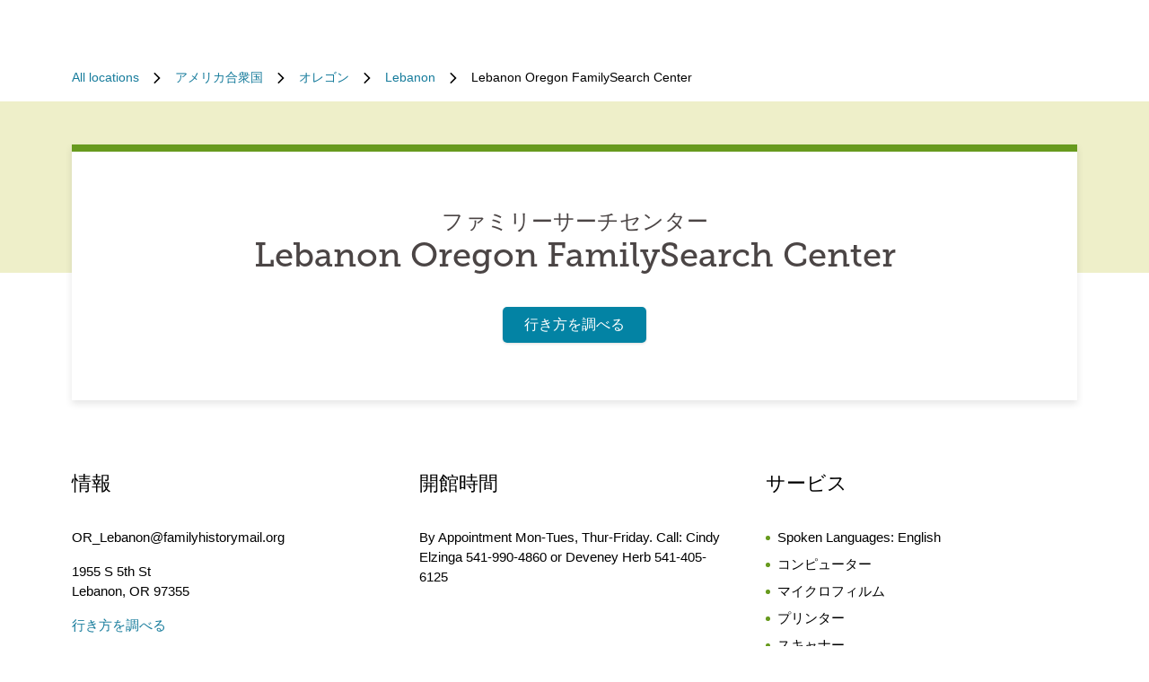

--- FILE ---
content_type: text/html; charset=utf-8
request_url: https://locations.familysearch.org/ja/us/or/lebanon/1955-s-5th-st
body_size: 8102
content:
<!DOCTYPE html><html lang="ja"><head><link rel="stylesheet" href="/assets/static/main-pC6v8b3D.css"/>
<link rel="stylesheet" href="/assets/static/NotificationBanner-Cz2L2URH.css"/>
<link rel="stylesheet" href="/assets/static/useBreakpoints-DNXxfPCm.css"/>
<link rel="stylesheet" href="/assets/static/Breadcrumbs-B2bMaCuL.css"/><title>Lebanon Oregon FamilySearch Center</title>
    <meta charset="UTF-8"/>
    <meta name="viewport" content="width=device-width, initial-scale=1, maximum-scale=5"/>
    <meta name="description" content="Lebanon Oregon FamilySearch Centerにアクセスします。あなたの家族歴史の旅を支援するために，必要に応じたヘルプ，テクノロジー，限定リソースにアクセスすることができます。"/>
<meta property="og:title" content="Lebanon Oregon FamilySearch Center"/>
<meta property="og:description" content="Lebanon Oregon FamilySearch Centerにアクセスします。あなたの家族歴史の旅を支援するために，必要に応じたヘルプ，テクノロジー，限定リソースにアクセスすることができます。"/>
<meta property="og:url" content="https://locations.familysearch.org/ja/us/or/lebanon/1955-s-5th-st"/>
<link rel="canonical" href="https://locations.familysearch.org/ja/us/or/lebanon/1955-s-5th-st"/>
<link rel="shortcut icon" type="image/ico" href="[data-uri]"/>
<meta http-equiv="X-UA-Compatible" content="IE=edge"/>
<meta rel="dns-prefetch" href="//www.yext-pixel.com"/>
<meta rel="dns-prefetch" href="//a.cdnmktg.com"/>
<meta rel="dns-prefetch" href="//a.mktgcdn.com"/>
<meta rel="dns-prefetch" href="//dynl.mktgcdn.com"/>
<meta rel="dns-prefetch" href="//dynm.mktgcdn.com"/>
<meta rel="dns-prefetch" href="//www.google-analytics.com"/>
<meta name="format-detection" content="telephone=no"/>
<meta property="og:type" content="website"/>
<meta property="twitter:card" content="summary"/>
<meta name="geo.placename" content="Lebanon,OR"/>
<meta name="geo.region" content="US-OR"/>
    <script>window.yextAnalyticsEnabled=true;window.enableYextAnalytics=()=>{window.yextAnalyticsEnabled=true}</script>
<script>
  window.addEventListener('ExReady', function(){
    FS.Analytics.deferPageView();
    // Call setTimeout to avoid a flaw in FS that triggers infinite recursion
    setTimeout(function(){
      FS.Analytics.adobeLaunchEx = function () { return true };
      setTimeout(function(){
        FS.Analytics.updatePageViewData({
          page_channel: 'locator-map',
          page_detail: 'Lebanon Oregon FamilySearch Center'
        });
        FS.Analytics.trackPageView();
      }, 1000);
    });
  });
  </script>
<link rel="stylesheet" type="text/css" href="https://foundry.familysearch.org/Foundry/v1/MuseoSlab/css"/>
<script type="application/ld+json">
  {"@graph":[{"@context":"https://schema.org","@type":"LocalBusiness","name":"ファミリーサーチセンター","address":{"@type":"PostalAddress","streetAddress":"1955 S 5th St","addressLocality":"Lebanon","addressRegion":"OR","postalCode":"97355","addressCountry":"US"},"openingHours":["Mo,Tu,Th,Fr,Sa 00:00-00:00","We 09:00-21:00","Su 12:30-13:30"]},null,{"@context":"http://www.schema.org","@type":"BreadcrumbList","itemListElement":[{"@type":"ListItem","name":"Family Search Directory","position":1,"item":{"@type":"Thing","@id":"../../../../ja"}},{"@type":"ListItem","name":"アメリカ合衆国","position":2,"item":{"@type":"Thing","@id":"../../../../ja/us"}},{"@type":"ListItem","name":"オレゴン","position":3,"item":{"@type":"Thing","@id":"../../../../ja/us/or"}},{"@type":"ListItem","name":"Lebanon","position":4,"item":{"@type":"Thing","@id":"../../../../ja/us/or/lebanon"}},{"@type":"ListItem","name":"Lebanon Oregon FamilySearch Center","position":5,"item":{"@type":"Thing","@id":"../../../../"}}]}]}
  </script><script type="module">
        const componentURL = new URL("/assets/client/index.BLlRfYFZ.js", import.meta.url)
        const component = await import(componentURL);

        const renderURL = new URL("/assets/render/_client.PXfxF9IK.js", import.meta.url)
        const render = await import(renderURL);

        render.render(
        {
            Page: component.default,
            pageProps: JSON.parse(decodeURIComponent("%7B%22document%22%3A%7B%22__%22%3A%7B%22entityPageSet%22%3A%7B%7D%2C%22name%22%3A%22index%22%7D%2C%22_additionalLayoutComponents%22%3A%5B%22CustomCodeSection%22%5D%2C%22_env%22%3A%7B%7D%2C%22_schema%22%3A%7B%22%40context%22%3A%22https%3A%2F%2Fschema.org%22%2C%22%40type%22%3A%22Thing%22%2C%22name%22%3A%22%E3%83%95%E3%82%A1%E3%83%9F%E3%83%AA%E3%83%BC%E3%82%B5%E3%83%BC%E3%83%81%E3%82%BB%E3%83%B3%E3%82%BF%E3%83%BC%22%2C%22url%22%3A%22locations.familysearch.org%2Fja%2Fus%2For%2Flebanon%2F1955-s-5th-st%22%7D%2C%22_site%22%3A%7B%22c_aboutSectionCTA%22%3A%7B%22label%22%3A%22%E3%81%95%E3%82%89%E3%81%AB%E5%AD%A6%E3%81%B6%22%2C%22link%22%3A%22https%3A%2F%2Fwww.familysearch.org%2Fen%2Fcenters%2Fabout%22%2C%22linkType%22%3A%22OTHER%22%7D%2C%22c_aboutSectionImage%22%3A%7B%22alternateText%22%3A%22%E3%83%95%E3%82%A1%E3%83%9F%E3%83%AA%E3%83%BC%E3%82%B5%E3%83%BC%E3%83%81%E3%82%BB%E3%83%B3%E3%82%BF%E3%83%BC%E3%81%A7%E3%83%9C%E3%83%A9%E3%83%B3%E3%83%86%E3%82%A3%E3%82%A2%E3%81%8B%E3%82%89%E5%8A%A9%E3%81%91%E3%82%92%E5%8F%97%E3%81%91%E3%81%A6%E3%81%84%E3%82%8B%E5%A5%B3%E6%80%A7%E3%80%82%22%2C%22height%22%3A4000%2C%22url%22%3A%22https%3A%2F%2Fa.mktgcdn.com%2Fp%2Fko4jA0P6mghmjKzb-lrdpJ4LWTJemMKH47hH6vNVMsk%2F6000x4000.jpg%22%2C%22width%22%3A6000%7D%2C%22c_aboutSectionTitle%22%3A%22%E3%83%95%E3%82%A1%E3%83%9F%E3%83%AA%E3%83%BC%E3%82%B5%E3%83%BC%E3%83%81%E3%82%BB%E3%83%B3%E3%82%BF%E3%83%BC%E3%81%AF%E3%81%A9%E3%81%AE%E3%82%88%E3%81%86%E3%81%AA%E3%81%A8%E3%81%93%E3%82%8D%E3%81%A7%E3%81%99%E3%81%8B%E3%80%82%22%2C%22c_breadcrumbsText%22%3A%22%E3%81%99%E3%81%B9%E3%81%A6%E3%81%AE%E6%89%80%E5%9C%A8%E5%9C%B0%22%2C%22c_byAppointmentOnlyText%22%3A%22%E5%AE%8C%E5%85%A8%E4%BA%88%E7%B4%84%E5%88%B6%22%2C%22c_closedHoursText%22%3A%22%E9%96%89%E9%A4%A8%E6%99%82%E9%96%93%E3%81%AF%22%2C%22c_daysOfWeek%22%3A%7B%22friday%22%3A%22%E9%87%91%E6%9B%9C%E6%97%A5%22%2C%22monday%22%3A%22%E6%9C%88%E6%9B%9C%E6%97%A5%22%2C%22saturday%22%3A%22%E5%9C%9F%E6%9B%9C%E6%97%A5%22%2C%22sunday%22%3A%22%E6%97%A5%E6%9B%9C%E6%97%A5%22%2C%22thursday%22%3A%22%E6%9C%A8%E6%9B%9C%E6%97%A5%22%2C%22tuesday%22%3A%22%E7%81%AB%E6%9B%9C%E6%97%A5%22%2C%22wednesday%22%3A%22%E6%B0%B4%E6%9B%9C%E6%97%A5%22%7D%2C%22c_directoryBusinessName%22%3A%22%E3%83%95%E3%82%A1%E3%83%9F%E3%83%AA%E3%83%BC%E3%82%B5%E3%83%BC%E3%83%81%22%2C%22c_getDirectionsCTA%22%3A%22%E8%A1%8C%E3%81%8D%E6%96%B9%E3%82%92%E8%AA%BF%E3%81%B9%E3%82%8B%22%2C%22c_header%22%3A%7B%22links%22%3A%5B%7B%22label%22%3A%22Link1%22%2C%22link%22%3A%22https%3A%2F%2Fwww.familysearch.org%2Fen%2F%22%2C%22linkType%22%3A%22URL%22%7D%2C%7B%22label%22%3A%22Family%20Tree%22%2C%22link%22%3A%22https%3A%2F%2Fwww.yext.com%22%2C%22linkType%22%3A%22URL%22%7D%2C%7B%22label%22%3A%22Search%22%2C%22link%22%3A%22https%3A%2F%2Fwww.yext.com%22%2C%22linkType%22%3A%22URL%22%7D%2C%7B%22label%22%3A%22Memories%22%2C%22link%22%3A%22https%3A%2F%2Fwww.yext.com%22%2C%22linkType%22%3A%22URL%22%7D%2C%7B%22label%22%3A%22Get%20Involved%22%2C%22link%22%3A%22https%3A%2F%2Fwww.yext.com%22%2C%22linkType%22%3A%22URL%22%7D%2C%7B%22label%22%3A%22Activities%22%7D%2C%7B%22label%22%3A%22SIGN%20IN%22%2C%22link%22%3A%22https%3A%2F%2Fident.familysearch.org%2Fcis-web%2Foauth2%2Fv3%2Fauthorization%3Fclient_secret%3DqFN1CsF%252Fk52eEw%252BMJfbhTWN6k650fl5C4hZA4gG1yEqFIglZpK9aw29BiEwKyYbpj4V33ocTXPtgFt8azNoSmtfXjnKsGttQUL2fexKPDDX5NbP9IMgm5MDEWus%252F2%252B8R1PGTAwXfl7qoAOSJ5CFn9nmrs5rkOwI7RDv0dP5BOZydzd3cuUotk52v7WtfFY7WLAoEowDqR8b%252BJcytvZ1t0csL4diaWwLpyqCuNA34P0k5W7DqubFzlwZ5HL%252FQX5EGf5k1QgC4Q5ZXg36iBXJZwQfPaZv3WYc0kXn%252FKWDeHj1lKByB2v9rvkMsLzQZsslTJO3bvSE7mFU7p8sQS%252BENNQ%253D%253D%26response_type%3Dcode%26redirect_uri%3Dhttps%253A%252F%252Fwww.familysearch.org%252Fauth%252Ffamilysearch%252Fcallback%26state%3D%252F%26client_id%3D3Z3L-Z4GK-J7ZS-YT3Z-Q4KY-YN66-ZX5K-176R%22%2C%22linkType%22%3A%22OTHER%22%7D%2C%7B%22label%22%3A%22CREATE%20ACCOUNT%22%2C%22link%22%3A%22https%3A%2F%2Fwww.familysearch.org%2Fidentity%2Fsignup%2F%22%2C%22linkType%22%3A%22OTHER%22%7D%5D%2C%22logo%22%3A%7B%22height%22%3A35%2C%22url%22%3A%22https%3A%2F%2Fa.mktgcdn.com%2Fp%2FOVq9ouEqFvzjctE19T3UZHVRj6ODKIKoqljNcjH7Nsc%2F132x35.png%22%2C%22width%22%3A132%7D%7D%2C%22c_heroLabel1%22%3A%22%E6%83%85%E5%A0%B1%22%2C%22c_hoursLabel%22%3A%22%E9%96%8B%E9%A4%A8%E6%99%82%E9%96%93%22%2C%22c_instagram%22%3A%22https%3A%2F%2Fwww.instagram.com%2F%22%2C%22c_linkedIn%22%3A%22https%3A%2F%2Fwww.linkedin.com%2F%22%2C%22c_nearbyLocationsCTA%22%3A%7B%22label%22%3A%22%E6%89%80%E5%9C%A8%E5%9C%B0%E3%82%92%E8%A6%8B%E3%81%A4%E3%81%91%E3%82%8B%22%7D%2C%22c_nearbyLocationsTitle%22%3A%22%E8%BF%91%E9%9A%A3%E3%81%AB%E3%81%82%E3%82%8B%E6%89%80%E5%9C%A8%E5%9C%B0%22%2C%22c_nearbySectionAPIKey%22%3A%2227e89a7d70ee1375209ebc17a2bbaa91%22%2C%22c_openHoursText%22%3A%22%E9%96%8B%E9%A4%A8%E6%97%A5%E3%81%AF%22%2C%22c_readLessCTA%22%3A%22%E5%B0%91%E3%81%AA%E3%81%8F%E8%A1%A8%E7%A4%BA%E3%81%99%E3%82%8B%22%2C%22c_readMoreCTA%22%3A%22%E3%81%95%E3%82%89%E3%81%AB%E8%AA%AD%E3%82%80%22%2C%22c_searchExperienceAPIKey%22%3A%220725f078d09ed32336ef9337bd4e188a%22%2C%22c_searchInstructions%22%3A%22%E4%BD%8F%E6%89%80%EF%BC%8C%E9%83%BD%E5%B8%82%EF%BC%8C%E3%81%BE%E3%81%9F%E3%81%AF%E5%9C%B0%E5%9F%9F%E3%81%A7%E6%A4%9C%E7%B4%A2%E3%81%99%E3%82%8B%22%2C%22c_servicesLabel%22%3A%22%E3%82%B5%E3%83%BC%E3%83%93%E3%82%B9%22%2C%22c_temporarilyClosedHoursText%22%3A%22%E4%B8%80%E6%99%82%E7%9A%84%E3%81%AB%E9%96%89%E9%A4%A8%E4%B8%AD%22%2C%22c_twitter%22%3A%22https%3A%2F%2Fwww.twitter.com%2F%22%2C%22c_upcomingClassesCTA%22%3A%22%E3%81%99%E3%81%B9%E3%81%A6%E8%A1%A8%E7%A4%BA%E3%81%99%E3%82%8B%22%2C%22c_upcomingClassesCollapseCTA%22%3A%22%E5%B0%91%E3%81%AA%E3%81%8F%E8%A1%A8%E7%A4%BA%E3%81%99%E3%82%8B%22%2C%22c_upcomingClassesHeader%22%3A%22%E4%BB%8A%E5%BE%8C%E3%81%AE%E3%82%AF%E3%83%A9%E3%82%B9%22%2C%22c_youtube%22%3A%22https%3A%2F%2Fwww.youtube.com%2F%22%2C%22id%22%3A%22site-entity%22%2C%22meta%22%3A%7B%22entityType%22%3A%7B%22id%22%3A%22ce_site%22%2C%22uid%22%3A135772%7D%2C%22locale%22%3A%22ja%22%7D%2C%22name%22%3A%22Site%20Entity%22%2C%22uid%22%3A90729278%7D%2C%22_yext%22%3A%7B%22contentDeliveryAPIDomain%22%3A%22https%3A%2F%2Fcdn.yextapis.com%22%2C%22managementAPIDomain%22%3A%22https%3A%2F%2Fapi.yext.com%22%2C%22platformDomain%22%3A%22https%3A%2F%2Fwww.yext.com%22%7D%2C%22additionalHoursText%22%3A%22By%20Appointment%20Mon-Tues%2C%20Thur-Friday.%5CnCall%3A%20Cindy%20Elzinga%20%20541-990-4860%20or%5Cn%5Cn%20Deveney%20Herb%20541-405-6125%22%2C%22address%22%3A%7B%22city%22%3A%22Lebanon%22%2C%22countryCode%22%3A%22US%22%2C%22line1%22%3A%221955%20S%205th%20St%22%2C%22localizedCountryName%22%3A%22%E3%82%A2%E3%83%A1%E3%83%AA%E3%82%AB%E5%90%88%E8%A1%86%E5%9B%BD%22%2C%22localizedRegionName%22%3A%22%E3%82%AA%E3%83%AC%E3%82%B4%E3%83%B3%22%2C%22postalCode%22%3A%2297355%22%2C%22region%22%3A%22OR%22%2C%22sublocality%22%3A%22Lebanon%22%7D%2C%22businessId%22%3A2970756%2C%22c_aboutSectionDescription%22%3A%22%E3%83%95%E3%82%A1%E3%83%9F%E3%83%AA%E3%83%BC%E3%82%B5%E3%83%BC%E3%83%81%E3%82%BB%E3%83%B3%E3%82%BF%E3%83%BC%E3%81%AF%E6%95%99%E4%BC%9A%E3%82%84%E5%9B%B3%E6%9B%B8%E9%A4%A8%E3%81%AA%E3%81%A9%EF%BC%8C%E6%A7%98%E3%80%85%E3%81%AA%E7%A8%AE%E9%A1%9E%E3%81%AE%E5%BB%BA%E7%89%A9%E3%81%AE%E4%B8%AD%E3%81%AB%E3%81%82%E3%82%8A%E3%81%BE%E3%81%99%E3%80%82%E3%82%BB%E3%83%B3%E3%82%BF%E3%83%BC%E3%81%AF%E4%B8%80%E8%88%AC%E3%81%AB%E5%85%AC%E9%96%8B%E3%81%95%E3%82%8C%E3%81%A6%E3%81%8A%E3%82%8A%EF%BC%8C%E9%99%90%E5%AE%9A%E8%A8%98%E9%8C%B2%E3%81%B8%E3%81%AE%E3%82%A2%E3%82%AF%E3%82%BB%E3%82%B9%E3%81%A8%E3%83%86%E3%82%AF%E3%83%8E%E3%83%AD%E3%82%B8%E3%83%BC%E3%81%B8%E3%81%AE%E7%84%A1%E6%96%99%E3%82%A2%E3%82%AF%E3%82%BB%E3%82%B9%E3%82%92%E6%8F%90%E4%BE%9B%E3%81%97%E3%81%A6%E3%81%84%E3%81%BE%E3%81%99%E3%80%82%E3%82%B9%E3%82%BF%E3%83%83%E3%83%95%E3%81%AF%EF%BC%8C%E3%81%82%E3%81%AA%E3%81%9F%E3%81%8C%E6%8E%A2%E6%B1%82%E3%81%97%EF%BC%8C%E5%AE%B6%E6%97%8F%E3%81%AE%E7%99%BA%E8%A6%8B%E3%82%92%E3%81%99%E3%82%8B%E3%81%AE%E3%82%92%E3%81%8A%E6%89%8B%E4%BC%9D%E3%81%84%E3%81%99%E3%82%8B%E8%A8%93%E7%B7%B4%E3%82%92%E5%8F%97%E3%81%91%E3%81%A6%E3%81%84%E3%81%BE%E3%81%99%E3%80%82%22%2C%22c_alternateName%22%3A%22Lebanon%20Oregon%20FamilySearch%20Center%22%2C%22c_byAppointmentOnly%22%3Afalse%2C%22c_locationType%22%3A%22%E3%83%95%E3%82%A1%E3%83%9F%E3%83%AA%E3%83%BC%E3%82%B5%E3%83%BC%E3%83%81%E3%82%BB%E3%83%B3%E3%82%BF%E3%83%BC%22%2C%22c_metaDescription%22%3A%22Lebanon%20Oregon%20FamilySearch%20Center%E3%81%AB%E3%82%A2%E3%82%AF%E3%82%BB%E3%82%B9%E3%81%97%E3%81%BE%E3%81%99%E3%80%82%E3%81%82%E3%81%AA%E3%81%9F%E3%81%AE%E5%AE%B6%E6%97%8F%E6%AD%B4%E5%8F%B2%E3%81%AE%E6%97%85%E3%82%92%E6%94%AF%E6%8F%B4%E3%81%99%E3%82%8B%E3%81%9F%E3%82%81%E3%81%AB%EF%BC%8C%E5%BF%85%E8%A6%81%E3%81%AB%E5%BF%9C%E3%81%98%E3%81%9F%E3%83%98%E3%83%AB%E3%83%97%EF%BC%8C%E3%83%86%E3%82%AF%E3%83%8E%E3%83%AD%E3%82%B8%E3%83%BC%EF%BC%8C%E9%99%90%E5%AE%9A%E3%83%AA%E3%82%BD%E3%83%BC%E3%82%B9%E3%81%AB%E3%82%A2%E3%82%AF%E3%82%BB%E3%82%B9%E3%81%99%E3%82%8B%E3%81%93%E3%81%A8%E3%81%8C%E3%81%A7%E3%81%8D%E3%81%BE%E3%81%99%E3%80%82%22%2C%22c_metaTitle%22%3A%22Lebanon%20Oregon%20FamilySearch%20Center%22%2C%22c_moreAboutThisLocation%22%3A%7B%22image%22%3A%7B%22height%22%3A3456%2C%22url%22%3A%22http%3A%2F%2Fa.mktgcdn.com%2Fp%2F1LLkqgPQp1TBDqFtSiuhAsuw8bkMkxEa-4f8wJJ0x04%2F5184x3456.jpg%22%2C%22width%22%3A5184%7D%2C%22title%22%3A%22%E3%81%93%E3%81%AE%E6%89%80%E5%9C%A8%E5%9C%B0%E3%81%AB%E9%96%A2%E3%81%99%E3%82%8B%E8%A9%B3%E7%B4%B0%22%7D%2C%22c_pagesURL%22%3A%22https%3A%2F%2Flocations.familysearch.org%2Fja%2Fus%2For%2Flebanon%2F1955-s-5th-st%22%2C%22c_serviceListOptionSelect%22%3A%5B%22%E3%82%B3%E3%83%B3%E3%83%94%E3%83%A5%E3%83%BC%E3%82%BF%E3%83%BC%22%2C%22%E3%83%9E%E3%82%A4%E3%82%AF%E3%83%AD%E3%83%95%E3%82%A3%E3%83%AB%E3%83%A0%22%2C%22%E3%83%97%E3%83%AA%E3%83%B3%E3%82%BF%E3%83%BC%22%2C%22%E3%82%B9%E3%82%AD%E3%83%A3%E3%83%8A%E3%83%BC%22%5D%2C%22c_servicesList%22%3A%5B%22%E3%82%B3%E3%83%B3%E3%83%94%E3%83%A5%E3%83%BC%E3%82%BF%E3%83%BC%22%2C%22%E3%83%87%E3%82%A3%E3%82%B9%E3%82%AB%E3%83%90%E3%83%AA%E3%83%BC%E4%BD%93%E9%A8%93%22%2C%22%E5%9C%B0%E5%85%83%E3%81%AE%E6%9B%B8%E7%B1%8D%E3%82%84%E8%A8%98%E9%8C%B2%22%2C%22%E3%83%9E%E3%82%A4%E3%82%AF%E3%83%AD%E3%83%95%E3%82%A3%E3%83%AB%E3%83%A0%E3%83%AA%E3%83%BC%E3%83%80%E3%83%BC%22%2C%22%E5%86%99%E7%9C%9F%E3%83%8D%E3%82%AC%E3%82%B9%E3%82%AD%E3%83%A3%E3%83%8A%E3%83%BC%22%2C%22%E5%86%99%E7%9C%9F%E3%82%B9%E3%82%AD%E3%83%A3%E3%83%8A%E3%83%BC%22%2C%22%E3%83%97%E3%83%AA%E3%83%B3%E3%82%BF%E3%83%BC%22%2C%22Chromebook%22%5D%2C%22c_spokenLanguage%22%3A%5B%22English%22%5D%2C%22dm_directoryParents_defaultdirectory%22%3A%5B%7B%22name%22%3A%22Family%20Search%20Directory%22%2C%22slug%22%3A%22ja%22%7D%2C%7B%22name%22%3A%22%E3%82%A2%E3%83%A1%E3%83%AA%E3%82%AB%E5%90%88%E8%A1%86%E5%9B%BD%22%2C%22slug%22%3A%22ja%2Fus%22%7D%2C%7B%22name%22%3A%22%E3%82%AA%E3%83%AC%E3%82%B4%E3%83%B3%22%2C%22slug%22%3A%22ja%2Fus%2For%22%7D%2C%7B%22name%22%3A%22Lebanon%22%2C%22slug%22%3A%22ja%2Fus%2For%2Flebanon%22%7D%2C%7B%22name%22%3A%22Lebanon%20Oregon%20FamilySearch%20Center%22%2C%22slug%22%3A%22%22%7D%5D%2C%22emails%22%3A%5B%22OR_Lebanon%40familyhistorymail.org%22%5D%2C%22geocodedCoordinate%22%3A%7B%22latitude%22%3A44.527366%2C%22longitude%22%3A-122.912145%7D%2C%22googlePlaceId%22%3A%22ChIJd-uQUp1lwFQRBfLnMcBboZo%22%2C%22hours%22%3A%7B%22friday%22%3A%7B%22isClosed%22%3Atrue%7D%2C%22monday%22%3A%7B%22isClosed%22%3Atrue%7D%2C%22saturday%22%3A%7B%22isClosed%22%3Atrue%7D%2C%22sunday%22%3A%7B%22openIntervals%22%3A%5B%7B%22end%22%3A%2213%3A30%22%2C%22start%22%3A%2212%3A30%22%7D%5D%7D%2C%22thursday%22%3A%7B%22isClosed%22%3Atrue%7D%2C%22tuesday%22%3A%7B%22isClosed%22%3Atrue%7D%2C%22wednesday%22%3A%7B%22openIntervals%22%3A%5B%7B%22end%22%3A%2221%3A00%22%2C%22start%22%3A%2209%3A00%22%7D%5D%7D%7D%2C%22id%22%3A%223338738%22%2C%22locale%22%3A%22ja%22%2C%22meta%22%3A%7B%22entityType%22%3A%7B%22id%22%3A%22location%22%2C%22uid%22%3A0%7D%2C%22locale%22%3A%22ja%22%7D%2C%22name%22%3A%22%E3%83%95%E3%82%A1%E3%83%9F%E3%83%AA%E3%83%BC%E3%82%B5%E3%83%BC%E3%83%81%E3%82%BB%E3%83%B3%E3%82%BF%E3%83%BC%22%2C%22ref_listings%22%3A%5B%7B%22listingUrl%22%3A%22http%3A%2F%2Fwww.bing.com%2Fmaps%3Fss%3Dypid.YN24266EC3F11574F%26amp%3Bamp%3Bmkt%3Den-US%22%2C%22publisher%22%3A%22BING%22%7D%2C%7B%22listingUrl%22%3A%22%22%2C%22publisher%22%3A%22GOOGLEMYBUSINESS%22%7D%5D%2C%22siteDomain%22%3A%22locations.familysearch.org%22%2C%22siteId%22%3A44368%2C%22siteInternalHostName%22%3A%22locations.familysearch.org%22%2C%22slug%22%3A%22ja%2Fus%2For%2Flebanon%2F1955-s-5th-st%22%2C%22timezone%22%3A%22America%2FLos_Angeles%22%2C%22uid%22%3A79490769%2C%22websiteUrl%22%3A%7B%22displayUrl%22%3A%22https%3A%2F%2Flocations.familysearch.org%2Fja%2Fus%2For%2Flebanon%2F1955-s-5th-st%22%2C%22preferDisplayUrl%22%3Afalse%2C%22url%22%3A%22https%3A%2F%2Flocations.familysearch.org%2Fja%2Fus%2For%2Flebanon%2F1955-s-5th-st%22%7D%2C%22c_reviewsSection%22%3A%7B%7D%2C%22dm_directoryParents%22%3A%5B%7B%22name%22%3A%22Family%20Search%20Directory%22%2C%22slug%22%3A%22ja%22%7D%2C%7B%22name%22%3A%22%E3%82%A2%E3%83%A1%E3%83%AA%E3%82%AB%E5%90%88%E8%A1%86%E5%9B%BD%22%2C%22slug%22%3A%22ja%2Fus%22%7D%2C%7B%22name%22%3A%22%E3%82%AA%E3%83%AC%E3%82%B4%E3%83%B3%22%2C%22slug%22%3A%22ja%2Fus%2For%22%7D%2C%7B%22name%22%3A%22Lebanon%22%2C%22slug%22%3A%22ja%2Fus%2For%2Flebanon%22%7D%2C%7B%22name%22%3A%22Lebanon%20Oregon%20FamilySearch%20Center%22%2C%22slug%22%3A%22%22%7D%5D%2C%22translations%22%3A%7B%22ja%22%3A%7B%22translation%22%3A%7B%22Go%20to%20previous%20page.%20Currently%20on%20Page%20%7B%7BCURRENT_PAGE%7D%7D%20of%20%7B%7BMAX_PAGE_COUNT%7D%7D%22%3A%22%E5%89%8D%E3%81%AE%E3%83%9A%E3%83%BC%E3%82%B8%E3%81%AB%E6%88%BB%E3%82%8B%E3%80%82%E7%8F%BE%E5%9C%A8%7B%7BCURRENT_PAGE%7D%7D%EF%BC%8F%7B%7BMAX_PAGE_COUNT%7D%7D%E3%83%9A%E3%83%BC%E3%82%B8%22%2C%22Go%20to%20next%20page.%20Currently%20on%20Page%20%7B%7BCURRENT_PAGE%7D%7D%20of%20%7B%7BMAX_PAGE_COUNT%7D%7D%22%3A%22%E6%AC%A1%E3%81%AE%E3%83%9A%E3%83%BC%E3%82%B8%E3%81%AB%E9%80%B2%E3%82%80%E3%80%82%E7%8F%BE%E5%9C%A8%7B%7BCURRENT_PAGE%7D%7D%EF%BC%8F%7B%7BMAX_PAGE_COUNT%7D%7D%E3%83%9A%E3%83%BC%E3%82%B8%22%2C%22%7B%7BSTART%7D%7D-%7B%7BEND%7D%7D%20of%20%7B%7BRESULTS_COUNT%7D%7D%20locations%20near%20%7B%7BSEARCH_PLACE%7D%7D%22%3A%22%7B%7BSEARCH_PLACE%7D%7D%E5%91%A8%E8%BE%BA%E3%81%AE%E6%89%80%E5%9C%A8%E5%9C%B0%7B%7BRESULTS_COUNT%7D%7D%E4%BB%B6%E4%B8%AD%7B%7BSTART%7D%7D-%7B%7BEND%7D%7D%E4%BB%B6%22%2C%22%7B%7BSTART%7D%7D-%7B%7BEND%7D%7D%20of%20%7B%7BRESULTS_COUNT%7D%7D%20locations%20found%22%3A%22%7B%7BRESULTS_COUNT%7D%7D%E4%BB%B6%E4%B8%AD%7B%7BSTART%7D%7D-%7B%7BEND%7D%7D%E4%BB%B6%E3%81%AE%E6%89%80%E5%9C%A8%E5%9C%B0%E3%81%8C%E8%A6%8B%E3%81%A4%E3%81%8B%E3%82%8A%E3%81%BE%E3%81%97%E3%81%9F%22%2C%22%7B%7BRESULTS_COUNT%7D%7D%20locations%20found%20near%20%7B%7BSEARCH_PLACE%7D%7D%22%3A%22%7B%7BSEARCH_PLACE%7D%7D%E5%91%A8%E8%BE%BA%E3%81%AE%E6%89%80%E5%9C%A8%E5%9C%B0%7B%7BRESULTS_COUNT%7D%7D%E4%BB%B6%22%2C%22%7B%7BRESULTS_COUNT%7D%7D%20locations%20found%22%3A%22%7B%7BRESULTS_COUNT%7D%7D%E4%BB%B6%E3%81%AE%E6%89%80%E5%9C%A8%E5%9C%B0%E3%81%8C%E8%A6%8B%E3%81%A4%E3%81%8B%E3%82%8A%E3%81%BE%E3%81%97%E3%81%9F%22%2C%221%20location%20found%20near%20%7B%7BSEARCH_PLACE%7D%7D%22%3A%22%7B%7BSEARCH_PLACE%7D%7D%E5%91%A8%E8%BE%BA%E3%81%AE%E6%89%80%E5%9C%A8%E5%9C%B01%E4%BB%B6%22%2C%221%20location%20found%22%3A%221%E4%BB%B6%E3%81%AE%E6%89%80%E5%9C%A8%E5%9C%B0%E3%81%8C%E8%A6%8B%E3%81%A4%E3%81%8B%E3%82%8A%E3%81%BE%E3%81%97%E3%81%9F%22%2C%22No%20locations%20found%20near%20%7B%7BSEARCH_PLACE%7D%7D%22%3A%22%7B%7BSEARCH_PLACE%7D%7D%E5%91%A8%E8%BE%BA%E3%81%AE%E6%89%80%E5%9C%A8%E5%9C%B0%E3%81%AF%E8%A6%8B%E3%81%A4%E3%81%8B%E3%82%8A%E3%81%BE%E3%81%9B%E3%82%93%E3%81%A7%E3%81%97%E3%81%9F%22%2C%22No%20locations%20found%22%3A%22%E6%89%80%E5%9C%A8%E5%9C%B0%E3%81%AF%E8%A6%8B%E3%81%A4%E3%81%8B%E3%82%8A%E3%81%BE%E3%81%9B%E3%82%93%E3%81%A7%E3%81%97%E3%81%9F%22%7D%7D%7D%7D%2C%22__meta%22%3A%7B%22mode%22%3A%22production%22%7D%2C%22path%22%3A%22ja%2Fus%2For%2Flebanon%2F1955-s-5th-st%22%2C%22relativePrefixToRoot%22%3A%22..%2F..%2F..%2F..%2F%22%7D")),
        }
        );
    </script><script>var IS_PRODUCTION = true;var PRODUCTION_DOMAINS = JSON.parse("{\"primary\":\"locations.familysearch.org\",\"aliases\":[]}");</script></head>
    <body>
      <div id="reactele"><div class="mt-[60px]"></div><nav class="Breadcrumbs container" aria-label="Breadcrumb"><ol class="Breadcrumbs-list flex-wrap justify-start"><li class="Breadcrumbs-item"><a class="Link Breadcrumbs-link Link--breadcrumbs" href="../../../../ja" style="unicode-bidi:bidi-override;direction:ltr" data-ya-track="breadcrumb_0"><span class="Breadcrumbs-label">All locations</span></a><span class="Breadcrumbs-separator"><img src="data:image/svg+xml,%3csvg%20fill=&#39;none&#39;%20height=&#39;12&#39;%20viewBox=&#39;0%200%208%2012&#39;%20width=&#39;8&#39;%20xmlns=&#39;http://www.w3.org/2000/svg&#39;%3e%3cpath%20d=&#39;m7.31547%206.39836-5.5208%205.43644c-.22027.2203-.57645.2203-.79672%200l-.332748-.3328c-.220269-.2202-.220269-.5764%200-.7967l4.794378-4.7053-4.789691-4.70533c-.22027-.22027-.22027-.576451%200-.79672l.332751-.332748c.22027-.2202694.57645-.2202694.79672%200l5.52079%205.436438c.21559.22027.21558.57645-.00468.79672z&#39;%20fill=&#39;%23000000&#39;/%3e%3c/svg%3e" alt=""/></span></li><li class="Breadcrumbs-item"><a class="Link Breadcrumbs-link Link--breadcrumbs" href="../../../../ja/us" style="unicode-bidi:bidi-override;direction:ltr" data-ya-track="breadcrumb_1"><span class="Breadcrumbs-label">アメリカ合衆国</span></a><span class="Breadcrumbs-separator"><img src="data:image/svg+xml,%3csvg%20fill=&#39;none&#39;%20height=&#39;12&#39;%20viewBox=&#39;0%200%208%2012&#39;%20width=&#39;8&#39;%20xmlns=&#39;http://www.w3.org/2000/svg&#39;%3e%3cpath%20d=&#39;m7.31547%206.39836-5.5208%205.43644c-.22027.2203-.57645.2203-.79672%200l-.332748-.3328c-.220269-.2202-.220269-.5764%200-.7967l4.794378-4.7053-4.789691-4.70533c-.22027-.22027-.22027-.576451%200-.79672l.332751-.332748c.22027-.2202694.57645-.2202694.79672%200l5.52079%205.436438c.21559.22027.21558.57645-.00468.79672z&#39;%20fill=&#39;%23000000&#39;/%3e%3c/svg%3e" alt=""/></span></li><li class="Breadcrumbs-item"><a class="Link Breadcrumbs-link Link--breadcrumbs" href="../../../../ja/us/or" style="unicode-bidi:bidi-override;direction:ltr" data-ya-track="breadcrumb_2"><span class="Breadcrumbs-label">オレゴン</span></a><span class="Breadcrumbs-separator"><img src="data:image/svg+xml,%3csvg%20fill=&#39;none&#39;%20height=&#39;12&#39;%20viewBox=&#39;0%200%208%2012&#39;%20width=&#39;8&#39;%20xmlns=&#39;http://www.w3.org/2000/svg&#39;%3e%3cpath%20d=&#39;m7.31547%206.39836-5.5208%205.43644c-.22027.2203-.57645.2203-.79672%200l-.332748-.3328c-.220269-.2202-.220269-.5764%200-.7967l4.794378-4.7053-4.789691-4.70533c-.22027-.22027-.22027-.576451%200-.79672l.332751-.332748c.22027-.2202694.57645-.2202694.79672%200l5.52079%205.436438c.21559.22027.21558.57645-.00468.79672z&#39;%20fill=&#39;%23000000&#39;/%3e%3c/svg%3e" alt=""/></span></li><li class="Breadcrumbs-item"><a class="Link Breadcrumbs-link Link--breadcrumbs" href="../../../../ja/us/or/lebanon" style="unicode-bidi:bidi-override;direction:ltr" data-ya-track="breadcrumb_3"><span class="Breadcrumbs-label">Lebanon</span></a><span class="Breadcrumbs-separator"><img src="data:image/svg+xml,%3csvg%20fill=&#39;none&#39;%20height=&#39;12&#39;%20viewBox=&#39;0%200%208%2012&#39;%20width=&#39;8&#39;%20xmlns=&#39;http://www.w3.org/2000/svg&#39;%3e%3cpath%20d=&#39;m7.31547%206.39836-5.5208%205.43644c-.22027.2203-.57645.2203-.79672%200l-.332748-.3328c-.220269-.2202-.220269-.5764%200-.7967l4.794378-4.7053-4.789691-4.70533c-.22027-.22027-.22027-.576451%200-.79672l.332751-.332748c.22027-.2202694.57645-.2202694.79672%200l5.52079%205.436438c.21559.22027.21558.57645-.00468.79672z&#39;%20fill=&#39;%23000000&#39;/%3e%3c/svg%3e" alt=""/></span></li><li class="Breadcrumbs-item"><span class="Breadcrumbs-label">Lebanon Oregon FamilySearch Center</span></li></ol></nav><div class="Hero Hero--default mt-4 py-12"><div class="container flex flex-col lg:flex-row "><div class="Hero-container Hero-container--default shadow-hero-shadow text-center px-4 py-8 sm:py-16 w-full"><div class="Heading Heading--hero text-2xl mb-4 sm:mb-0 w-full">ファミリーサーチセンター<h1 class="Heading Heading--hero mb-4">Lebanon Oregon FamilySearch Center</h1></div><div class="mb-4 w-full"></div><a class="Link Button Button--primary w-full sm:w-auto" href="https://maps.google.com/maps/search/?api=1&amp;query=1955%20S%205th%20St,%20Lebanon,%20OR,%2097355,%20US&amp;query_place_id=ChIJd-uQUp1lwFQRBfLnMcBboZo" rel="noopener" style="unicode-bidi:bidi-override;direction:ltr" data-ya-track="cta" target="_blank">行き方を調べる</a></div></div></div><div class="Core py-8"><div class="container"><div class="grid grid-cols-1 sm:grid-cols-2 lg:grid-cols-3 sm:gap-10"><div class="w-full mb-16 sm:mb-8 px-0 text-[15px]"><h2 class="Heading Heading--sub mb-8">情報</h2><div class="my-4 break-words"> <!-- -->OR_Lebanon@familyhistorymail.org</div><div class="my-4"><div class="address-line"><span> 1955 S 5th St</span></div><div class="address-line"></div><div class="address-line"><span> Lebanon</span><span>,</span> <abbr title="オレゴン">OR</abbr><span> 97355</span></div></div><a class="Link Link--primaryblue mt-4 -ml-2" href="https://maps.google.com/maps/search/?api=1&amp;query=1955%20S%205th%20St,%20Lebanon,%20OR,%2097355,%20US&amp;query_place_id=ChIJd-uQUp1lwFQRBfLnMcBboZo" rel="noopener" style="unicode-bidi:bidi-override;direction:ltr" data-ya-track="cta" target="_blank">行き方を調べる</a><div class="flex flex-row mt-4 pt-4 sm:mr-8 border-t-brand-gray-200 border-t-[1px]"></div></div><div class="w-full mb-16 sm:mb-8 px-0 text-[15px]"><h2 class="Heading Heading--sub mb-8">開館時間</h2><div class="mt-4">By Appointment Mon-Tues, Thur-Friday.
Call: Cindy Elzinga  541-990-4860 or

 Deveney Herb 541-405-6125</div></div><div class="w-full mb-16 sm:mb-8 px-0 text-[15px]"><h2 class="Heading Heading--sub mb-8">サービス</h2><ul class="list-inside list-disc"><li class="mb-2 text-brand-primary"><span class="text-black -left-2 relative">Spoken Languages: <!-- -->English</span></li><li class="mb-2 text-brand-primary"><span class="text-black -left-2 relative">コンピューター</span></li><li class="mb-2 text-brand-primary"><span class="text-black -left-2 relative">マイクロフィルム</span></li><li class="mb-2 text-brand-primary"><span class="text-black -left-2 relative">プリンター</span></li><li class="mb-2 text-brand-primary"><span class="text-black -left-2 relative">スキャナー</span></li></ul></div></div></div></div><div class="About About--sideImage py-8 sm:py-16"><div class="container flex flex-col md:flex-row gap-8 md:gap-16"><div class="About-info w-full flex flex-col gap-6 p-4 sm:p-8 text-left md:w-1/2 items-start sm:items-start pl-0 sm:pl-0"><h2 class="Heading Heading--lead">ファミリーサーチセンターはどのようなところですか。</h2><div class="font-[15px]">ファミリーサーチセンターは教会や図書館など，様々な種類の建物の中にあります。センターは一般に公開されており，限定記録へのアクセスとテクノロジーへの無料アクセスを提供しています。スタッフは，あなたが探求し，家族の発見をするのをお手伝いする訓練を受けています。</div><a class="Link About-cta Link--primaryblue -ml-2" href="https://www.familysearch.org/en/centers/about" rel="noopener" style="unicode-bidi:bidi-override;direction:ltr" data-ya-track="cta" target="_blank">さらに学ぶ</a></div><div class="w-full sm:w-1/2 order-first sm:order-none"><img style="object-fit:cover;object-position:center;max-width:6000px;width:100%;aspect-ratio:6000 / 4000" src="https://dyn.mktgcdn.com/p/ko4jA0P6mghmjKzb-lrdpJ4LWTJemMKH47hH6vNVMsk/width=500,height=500" class="object-contain" srcset="https://dyn.mktgcdn.com/p/ko4jA0P6mghmjKzb-lrdpJ4LWTJemMKH47hH6vNVMsk/width=100,height=67 100w, https://dyn.mktgcdn.com/p/ko4jA0P6mghmjKzb-lrdpJ4LWTJemMKH47hH6vNVMsk/width=320,height=213 320w, https://dyn.mktgcdn.com/p/ko4jA0P6mghmjKzb-lrdpJ4LWTJemMKH47hH6vNVMsk/width=640,height=427 640w, https://dyn.mktgcdn.com/p/ko4jA0P6mghmjKzb-lrdpJ4LWTJemMKH47hH6vNVMsk/width=960,height=640 960w, https://dyn.mktgcdn.com/p/ko4jA0P6mghmjKzb-lrdpJ4LWTJemMKH47hH6vNVMsk/width=1280,height=853 1280w, https://dyn.mktgcdn.com/p/ko4jA0P6mghmjKzb-lrdpJ4LWTJemMKH47hH6vNVMsk/width=1920,height=1280 1920w" sizes="(max-width: 640px) 100px, (max-width: 768px) 320px, (max-width: 1024px) 640px, (max-width: 1280px) 960px, (max-width: 1536px) 1280px, 1920px" loading="eager" alt="ファミリーサーチセンターでボランティアから助けを受けている女性。"/></div></div></div></div>
    
  </body></html>